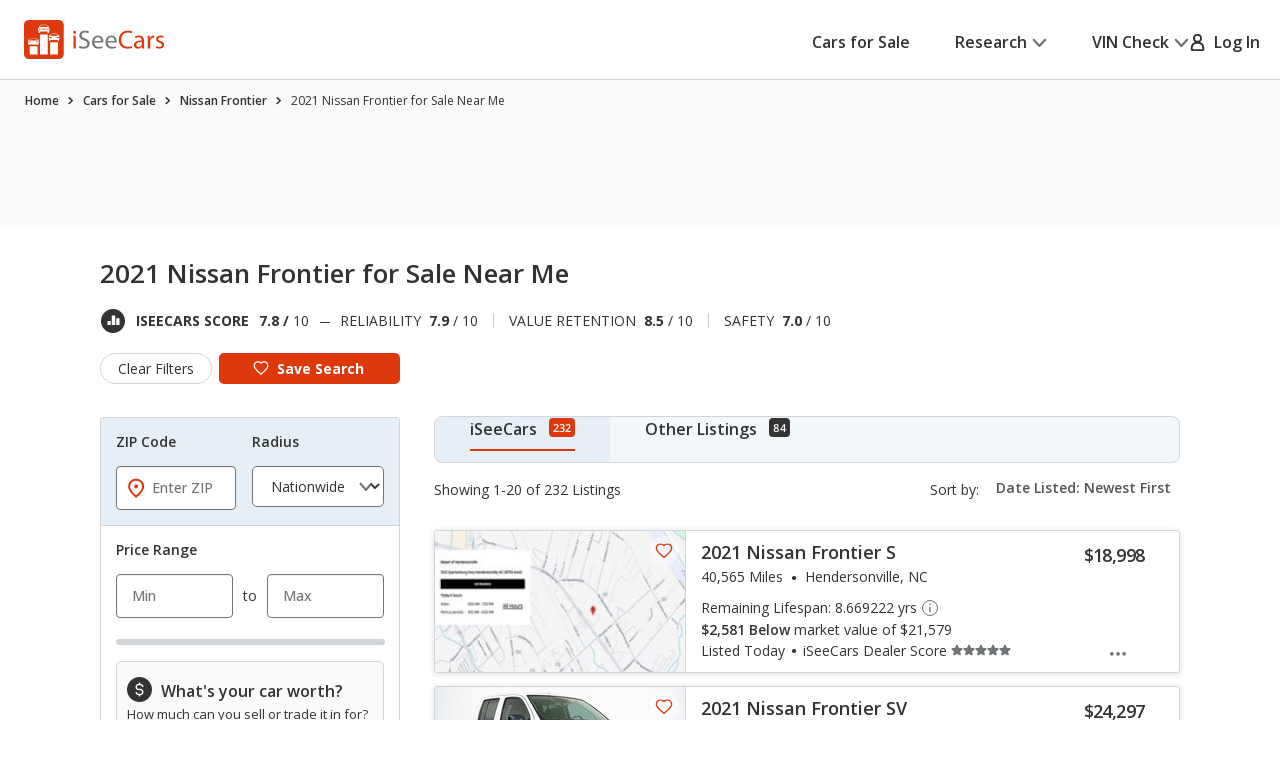

--- FILE ---
content_type: text/css
request_url: https://cdn2.iseecars.com/site/aa5ed6df2aba853e6c90bbf3bafa7f5070819e5a/v3/css/price-history-module.css
body_size: 834
content:


.section__block--price-history .section__block-foot:has(.expanded-accordion) {
    border-top: 0.1rem solid rgba(114, 117, 119, 0.26);
}
.section__block--price-history a {
    font-weight: 600;
}

@media (max-width: 767px), screen and (max-width: 812px) and (orientation: landscape) {
    .section__block--price-history .section__block-head {
        padding: 1.6rem 1.5rem;
    }
}
.section__block--price-history-unchanged .section__block-widget {
    -webkit-box-flex: 1;
    -ms-flex: 1 1;
    flex: 1 1;
    padding: 2.5rem 2.4rem 1.9rem;
}
@media (max-width: 767px), screen and (max-width: 812px) and (orientation: landscape) {
    .section__block--price-history-unchanged .section__block-widget {
        padding: 2.5rem 1.4rem 2.1rem;
    }
}
.section__block--price-history-unchanged .section__block-table {
    -webkit-box-flex: 0;
    -ms-flex: 0 0 41%;
    flex: 0 0 41%;
}
.section__block-table {
    -webkit-box-flex: 1;
    -ms-flex: 1 1;
    flex: 1 1;
}

/* ------------------------------------------------------------ *\
	Table alt
\* ------------------------------------------------------------ */
.price-history-table tr td
{
    position: relative;
    border-radius: 0 0 .8rem .8rem;
}
.price-history-table table {
    margin-bottom: 0;
    border-left: 0.1rem solid #D2D5D7;
}
@media (max-width: 767px), screen and (max-width: 812px) and (orientation: landscape) {
    .price-history-table table {
        border-left: 0;
    }
}
.price-history-table tr {
    position: relative;
}
.price-history-table tr:not(.no-dot) td:first-child:before {
    content: "";
    position: absolute;
    top: 50%;
    left: 0;
    -webkit-transform: translate(-50%, -50%);
    -ms-transform: translate(-50%, -50%);
    transform: translate(-50%, -50%);
    width: 1.5rem;
    height: 1.5rem;
    border-radius: 50%;
    background: #D2D5D7;
}
@media (max-width: 767px), screen and (max-width: 812px) and (orientation: landscape) {
    .price-history-table tr td:first-child:before {
        width: 1rem;
        height: 1rem;
    }
}
.price-history-table tr:first-child td:first-child:before {
    background: #DD390C;
}
.price-history-table tr:nth-child(odd) {
    background: #F8FAFB;
}
.price-history-table td.price-history-3rd-row:not(.table__crossed-word) {
    font-weight: 600;
}
.price-history-table td {
    height: 6rem;
    vertical-align: middle;
    padding-top: 0.3rem;
    position: relative;
}
.price-history-table td:first-child {
    padding-left: 3.1rem;
    text-align: left;
}
.srp-pht.price-history-table td:first-child {
    width: 45.5%;
}
@media (max-width: 1199px) {
    .price-history-table td:first-child {
        padding-left: 1.5rem;
    }
}
.price-history-table td:last-child {
    padding-right: 4.8rem;
}
.srp-pht.price-history-table td:last-child {
    width: 34%;
    text-align: right;
}
@media (max-width: 1199px) {
    .price-history-table td:last-child {
        padding-right: 2rem;
    }
}
@media (max-width: 767px), screen and (max-width: 812px) and (orientation: landscape) {
    .price-history-table td:last-child {
        padding-right: 1.3rem;
    }
}
.price-history-table strong {
    font-weight: 600;
}
.price-history-table .table__green-color {
    color: #27841E;
}
.price-history-table .table__crossed-word {
    text-decoration: line-through;
    color: #727577;
}
/*  Table alt unchanged  */
.price-history-table--unchanged {
    height: 100%;
    position: relative;
}
@media (max-width: 767px), screen and (max-width: 812px) and (orientation: landscape) {
    .price-history-table--unchanged {
        background: #F8FAFB;
        border-radius: 0 0 0.8rem 0.8rem;
    }
}
.price-history-table--unchanged table {
    height: 100%;
}
@media (max-width: 767px), screen and (max-width: 812px) and (orientation: landscape) {
    .price-history-table--unchanged tr:nth-child(odd) {
        background: none;
    }
}
.price-history-table--unchanged td:first-child {
    width: auto;
}


#wrapper_vin-price-history-panel .responsive_accordion__body {
    /*search for vin-price-history-panel*/
    padding: 0
}
#body_vin-price-history-panel {
    /*search for vin-price-history-panel*/
    overflow: visible;
}

--- FILE ---
content_type: text/xml
request_url: https://sts.us-east-1.amazonaws.com/
body_size: 2054
content:
<AssumeRoleWithWebIdentityResponse xmlns="https://sts.amazonaws.com/doc/2011-06-15/">
  <AssumeRoleWithWebIdentityResult>
    <Audience>us-east-1:5b3bdc73-95c4-4d98-9c6d-d8827c9cc4e2</Audience>
    <AssumedRoleUser>
      <AssumedRoleId>AROAQIC2LZDDJOHMGZG6O:cwr</AssumedRoleId>
      <Arn>arn:aws:sts::017369385158:assumed-role/RUM-Monitor-us-east-1-017369385158-2222005809361-Unauth/cwr</Arn>
    </AssumedRoleUser>
    <Provider>cognito-identity.amazonaws.com</Provider>
    <Credentials>
      <AccessKeyId>ASIAQIC2LZDDJTLGMEDL</AccessKeyId>
      <SecretAccessKey>L2euhjvpN5AbKuxgl1bSvdaz6ZwBFm3XKYTEGC5H</SecretAccessKey>
      <SessionToken>IQoJb3JpZ2luX2VjECcaCXVzLWVhc3QtMSJHMEUCIQC1WVi+YLCCxBavC5nokYTIKb4MR1dw/JUypvogP6vnNwIgDaboaFVnX9c4CuWaS4fVgaZJ+rFy4FNzdDzvcMhxCe4qjwMI8P//////////ARAAGgwwMTczNjkzODUxNTgiDLSvB0kBLfz3mokUuyrjAjyhoQlhzzEUlsZE1DghvtLjRPuIiZMNftq9WtZmUUwttquHd8++2FxgeW19cVdpMqDGEWl6iy8cwAwOdEP/e5qhxG9O618ztpkKM8AD5RV7paK/vCyWNztqDkPIA7Paxa5BCMRT/wADb7dYlh5uf0KhmeiR18a6Ph4GyUsmU/7zCGYrni162PDQCqJhITKcJsXYQWFQrDeg/ULs084cEq5x9p7Ka9jjNVI8nw17yQB5zYquu/r4Vh/XmkYz5hL9JeG+uA884C0OH6WZwkKBOw4kFAuAqm9Xh+8inR15RUVbUKBSCoBMnyNIuKpcPqWQdkutvp0aigiwW+SUD+3HRj9M6fofxuDgPuMDQPgh9/u/MX5+2msr+5uhJRKa78P71HS8ifppyIKbJqREwrgSTefcI5nqV/Ac3lk/1GAd197j+ZoXACOSDM7bT8JJNLKvSO98ubWsq+Uh+I695zZfcb6XnjMwx7HMywY6hQLULd5FbTqaBiIQsJZbdvEze8MT3qlRPlB5Qe+Xukjn9WUgqFMVu6gJ7WT4Kt3e90jwoAfRy7eACWcu+3ZP5jgr/VBPBj7GiFAZHTfNMSFR7QFlycD5OR9MLCXT43ZrrLtYD9HRejlxHCn2HcOHmJUHEtH68tVv8h1upxC/fFhd0cHLtt4MoLeFLyGrNS/fOqep8aIOBMXcX04uovWIvdt62gsBxwWYO5tPyoVh63jM7mDbMLzbD2J4alost9/xk8sGhjK7IRAWih8ToV4KO7/8tVG60S4PY/pQetQKzmdWIDzEVqOV6WW3pt5CHH+agx3RLu/BhLJp9kebvj7xJud8yJSec5w=</SessionToken>
      <Expiration>2026-01-23T07:44:23Z</Expiration>
    </Credentials>
    <SubjectFromWebIdentityToken>us-east-1:040b4bc8-c68f-c75f-bcf4-676ee9b5acf2</SubjectFromWebIdentityToken>
  </AssumeRoleWithWebIdentityResult>
  <ResponseMetadata>
    <RequestId>951765fb-91fa-440e-9885-7939dbb7ca9e</RequestId>
  </ResponseMetadata>
</AssumeRoleWithWebIdentityResponse>
